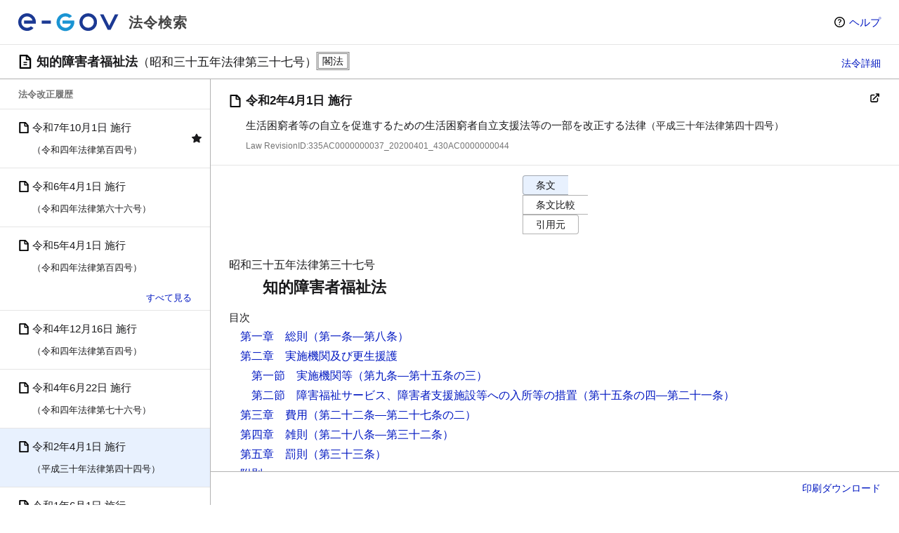

--- FILE ---
content_type: image/svg+xml
request_url: https://laws.e-gov.go.jp/images/doc.svg
body_size: 304
content:
<svg width="40" height="48" viewBox="0 0 10 12" fill="none" xmlns="http://www.w3.org/2000/svg">
<path d="M9.81982 3.16L6.94695 0.21C6.81682 0.08 6.63664 0 6.44645 0H0.680681C0.3003 0 0 0.3 0 0.66V11.34C0 11.7 0.31031 12 0.680681 12H9.31932C9.6997 12 10 11.7 10 11.34V3.61C10 3.44 9.92993 3.28 9.80981 3.16H9.81982ZM8.55856 3.8H6.43644V1.62L8.55856 3.8ZM1.37137 10.68V1.32H5.3954V4.3C5.3954 4.58 5.63564 4.81 5.92593 4.81H8.64865V10.67H1.37137V10.68Z" fill="black"/>
</svg>


--- FILE ---
content_type: image/svg+xml
request_url: https://laws.e-gov.go.jp/images/arrow-up-forward.svg
body_size: 360
content:
<svg width="16" height="16" viewBox="0 0 16 16" fill="none" xmlns="http://www.w3.org/2000/svg">
<path fill-rule="evenodd" clip-rule="evenodd" d="M13.5305 2.06C13.7205 2.14 13.8605 2.29 13.9405 2.47C13.9805 2.57 14.0005 2.66 14.0005 2.76V6.11C14.0005 6.52 13.6605 6.86 13.2505 6.86C12.8405 6.86 12.5005 6.52 12.5005 6.11V4.57L6.40055 10.67C6.25055 10.82 6.06055 10.89 5.87055 10.89C5.68055 10.89 5.49055 10.82 5.34055 10.67C5.05055 10.38 5.05055 9.9 5.34055 9.61L11.4305 3.5H9.89055C9.48055 3.5 9.14055 3.16 9.14055 2.75C9.14055 2.34 9.48055 2 9.89055 2H13.2405C13.3405 2 13.4405 2.02 13.5305 2.06ZM10.96 8.78005C10.96 8.37005 11.3 8.03005 11.71 8.03005L11.7 8.02005C12.11 8.02005 12.45 8.36005 12.45 8.77005V11.91C12.45 13.06 11.52 14 10.36 14H4.09C2.94 14 2 13.06 2 11.91V5.64005C2 4.49005 2.94 3.55005 4.09 3.55005H7.23C7.64 3.55005 7.98 3.89005 7.98 4.30005C7.98 4.71005 7.64 5.05005 7.23 5.05005H4.09C3.77 5.05005 3.5 5.31005 3.5 5.64005V11.92C3.5 12.24 3.76 12.51 4.09 12.51H10.37C10.69 12.51 10.96 12.25 10.96 11.92V8.78005Z" fill="black"/>
</svg>
